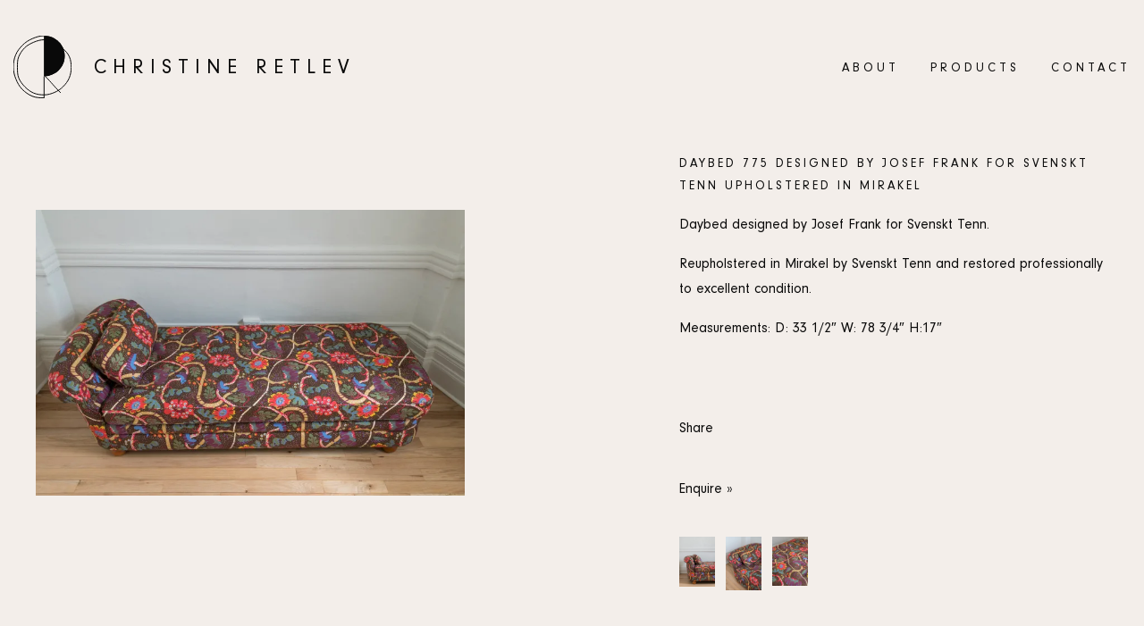

--- FILE ---
content_type: text/html; charset=UTF-8
request_url: http://christineretlev.com/products/daybed-775-designed-by-josef-frank-for-svenskt-tenn-upholstered-in-mirakel/
body_size: 8273
content:

<!doctype html>
<html lang="en-US">
<head>
	<meta charset="UTF-8" />
	<meta name="viewport" content="width=device-width, initial-scale=1" />
	        <meta property="og:url" content="http://christineretlev.com/products/daybed-775-designed-by-josef-frank-for-svenskt-tenn-upholstered-in-mirakel/ "/>
        <meta property="og:title" content="Daybed 775 Designed by Josef Frank for Svenskt Tenn Upholstered in Mirakel" />
        <meta property="og:type" content="article" />
        <meta property="og:image"
              content="https://i1.wp.com/christineretlev.com/wp-content/uploads/2022/01/Christine_Frumkin_Shop_lowres-10.jpg?fit=565%2C377" />
	    <link rel="stylesheet" href="http://christineretlev.com/wp-content/themes/christinefrumkin/css/slick.css" type="text/css" />
    <link rel="stylesheet" href="http://christineretlev.com/wp-content/themes/christinefrumkin/css/slick-theme.css" type="text/css" />
    <link rel="stylesheet" href="http://christineretlev.com/wp-content/themes/christinefrumkin/style.css" type="text/css" />

		<title>Daybed 775 Designed by Josef Frank for Svenskt Tenn Upholstered in Mirakel &#8211; Christine Retlev</title>
<meta name='robots' content='max-image-preview:large' />
<script>window._wca = window._wca || [];</script>
<link rel='dns-prefetch' href='//platform-api.sharethis.com' />
<link rel='dns-prefetch' href='//stats.wp.com' />
<link rel='dns-prefetch' href='//i0.wp.com' />
<link rel='dns-prefetch' href='//i1.wp.com' />
<link rel='dns-prefetch' href='//i2.wp.com' />
<link rel='dns-prefetch' href='//c0.wp.com' />
<link rel="alternate" type="application/rss+xml" title="Christine Retlev &raquo; Feed" href="http://christineretlev.com/feed/" />
<link rel="alternate" type="application/rss+xml" title="Christine Retlev &raquo; Comments Feed" href="http://christineretlev.com/comments/feed/" />
<script type="text/javascript">
window._wpemojiSettings = {"baseUrl":"https:\/\/s.w.org\/images\/core\/emoji\/14.0.0\/72x72\/","ext":".png","svgUrl":"https:\/\/s.w.org\/images\/core\/emoji\/14.0.0\/svg\/","svgExt":".svg","source":{"concatemoji":"http:\/\/christineretlev.com\/wp-includes\/js\/wp-emoji-release.min.js?ver=6.2.8"}};
/*! This file is auto-generated */
!function(e,a,t){var n,r,o,i=a.createElement("canvas"),p=i.getContext&&i.getContext("2d");function s(e,t){p.clearRect(0,0,i.width,i.height),p.fillText(e,0,0);e=i.toDataURL();return p.clearRect(0,0,i.width,i.height),p.fillText(t,0,0),e===i.toDataURL()}function c(e){var t=a.createElement("script");t.src=e,t.defer=t.type="text/javascript",a.getElementsByTagName("head")[0].appendChild(t)}for(o=Array("flag","emoji"),t.supports={everything:!0,everythingExceptFlag:!0},r=0;r<o.length;r++)t.supports[o[r]]=function(e){if(p&&p.fillText)switch(p.textBaseline="top",p.font="600 32px Arial",e){case"flag":return s("\ud83c\udff3\ufe0f\u200d\u26a7\ufe0f","\ud83c\udff3\ufe0f\u200b\u26a7\ufe0f")?!1:!s("\ud83c\uddfa\ud83c\uddf3","\ud83c\uddfa\u200b\ud83c\uddf3")&&!s("\ud83c\udff4\udb40\udc67\udb40\udc62\udb40\udc65\udb40\udc6e\udb40\udc67\udb40\udc7f","\ud83c\udff4\u200b\udb40\udc67\u200b\udb40\udc62\u200b\udb40\udc65\u200b\udb40\udc6e\u200b\udb40\udc67\u200b\udb40\udc7f");case"emoji":return!s("\ud83e\udef1\ud83c\udffb\u200d\ud83e\udef2\ud83c\udfff","\ud83e\udef1\ud83c\udffb\u200b\ud83e\udef2\ud83c\udfff")}return!1}(o[r]),t.supports.everything=t.supports.everything&&t.supports[o[r]],"flag"!==o[r]&&(t.supports.everythingExceptFlag=t.supports.everythingExceptFlag&&t.supports[o[r]]);t.supports.everythingExceptFlag=t.supports.everythingExceptFlag&&!t.supports.flag,t.DOMReady=!1,t.readyCallback=function(){t.DOMReady=!0},t.supports.everything||(n=function(){t.readyCallback()},a.addEventListener?(a.addEventListener("DOMContentLoaded",n,!1),e.addEventListener("load",n,!1)):(e.attachEvent("onload",n),a.attachEvent("onreadystatechange",function(){"complete"===a.readyState&&t.readyCallback()})),(e=t.source||{}).concatemoji?c(e.concatemoji):e.wpemoji&&e.twemoji&&(c(e.twemoji),c(e.wpemoji)))}(window,document,window._wpemojiSettings);
</script>
<style type="text/css">
img.wp-smiley,
img.emoji {
	display: inline !important;
	border: none !important;
	box-shadow: none !important;
	height: 1em !important;
	width: 1em !important;
	margin: 0 0.07em !important;
	vertical-align: -0.1em !important;
	background: none !important;
	padding: 0 !important;
}
</style>
	<link rel='stylesheet' id='sb_instagram_styles-css' href='http://christineretlev.com/wp-content/plugins/instagram-feed/css/sbi-styles.min.css?ver=2.5.4' type='text/css' media='all' />
<link rel='stylesheet' id='wp-block-library-css' href='https://c0.wp.com/c/6.2.8/wp-includes/css/dist/block-library/style.min.css' type='text/css' media='all' />
<style id='wp-block-library-inline-css' type='text/css'>
.has-text-align-justify{text-align:justify;}
</style>
<link rel='stylesheet' id='mediaelement-css' href='https://c0.wp.com/c/6.2.8/wp-includes/js/mediaelement/mediaelementplayer-legacy.min.css' type='text/css' media='all' />
<link rel='stylesheet' id='wp-mediaelement-css' href='https://c0.wp.com/c/6.2.8/wp-includes/js/mediaelement/wp-mediaelement.min.css' type='text/css' media='all' />
<link rel='stylesheet' id='wc-blocks-vendors-style-css' href='https://c0.wp.com/p/woocommerce/5.9.1/packages/woocommerce-blocks/build/wc-blocks-vendors-style.css' type='text/css' media='all' />
<link rel='stylesheet' id='wc-blocks-style-css' href='https://c0.wp.com/p/woocommerce/5.9.1/packages/woocommerce-blocks/build/wc-blocks-style.css' type='text/css' media='all' />
<link rel='stylesheet' id='classic-theme-styles-css' href='https://c0.wp.com/c/6.2.8/wp-includes/css/classic-themes.min.css' type='text/css' media='all' />
<style id='global-styles-inline-css' type='text/css'>
body{--wp--preset--color--black: #000000;--wp--preset--color--cyan-bluish-gray: #abb8c3;--wp--preset--color--white: #ffffff;--wp--preset--color--pale-pink: #f78da7;--wp--preset--color--vivid-red: #cf2e2e;--wp--preset--color--luminous-vivid-orange: #ff6900;--wp--preset--color--luminous-vivid-amber: #fcb900;--wp--preset--color--light-green-cyan: #7bdcb5;--wp--preset--color--vivid-green-cyan: #00d084;--wp--preset--color--pale-cyan-blue: #8ed1fc;--wp--preset--color--vivid-cyan-blue: #0693e3;--wp--preset--color--vivid-purple: #9b51e0;--wp--preset--gradient--vivid-cyan-blue-to-vivid-purple: linear-gradient(135deg,rgba(6,147,227,1) 0%,rgb(155,81,224) 100%);--wp--preset--gradient--light-green-cyan-to-vivid-green-cyan: linear-gradient(135deg,rgb(122,220,180) 0%,rgb(0,208,130) 100%);--wp--preset--gradient--luminous-vivid-amber-to-luminous-vivid-orange: linear-gradient(135deg,rgba(252,185,0,1) 0%,rgba(255,105,0,1) 100%);--wp--preset--gradient--luminous-vivid-orange-to-vivid-red: linear-gradient(135deg,rgba(255,105,0,1) 0%,rgb(207,46,46) 100%);--wp--preset--gradient--very-light-gray-to-cyan-bluish-gray: linear-gradient(135deg,rgb(238,238,238) 0%,rgb(169,184,195) 100%);--wp--preset--gradient--cool-to-warm-spectrum: linear-gradient(135deg,rgb(74,234,220) 0%,rgb(151,120,209) 20%,rgb(207,42,186) 40%,rgb(238,44,130) 60%,rgb(251,105,98) 80%,rgb(254,248,76) 100%);--wp--preset--gradient--blush-light-purple: linear-gradient(135deg,rgb(255,206,236) 0%,rgb(152,150,240) 100%);--wp--preset--gradient--blush-bordeaux: linear-gradient(135deg,rgb(254,205,165) 0%,rgb(254,45,45) 50%,rgb(107,0,62) 100%);--wp--preset--gradient--luminous-dusk: linear-gradient(135deg,rgb(255,203,112) 0%,rgb(199,81,192) 50%,rgb(65,88,208) 100%);--wp--preset--gradient--pale-ocean: linear-gradient(135deg,rgb(255,245,203) 0%,rgb(182,227,212) 50%,rgb(51,167,181) 100%);--wp--preset--gradient--electric-grass: linear-gradient(135deg,rgb(202,248,128) 0%,rgb(113,206,126) 100%);--wp--preset--gradient--midnight: linear-gradient(135deg,rgb(2,3,129) 0%,rgb(40,116,252) 100%);--wp--preset--duotone--dark-grayscale: url('#wp-duotone-dark-grayscale');--wp--preset--duotone--grayscale: url('#wp-duotone-grayscale');--wp--preset--duotone--purple-yellow: url('#wp-duotone-purple-yellow');--wp--preset--duotone--blue-red: url('#wp-duotone-blue-red');--wp--preset--duotone--midnight: url('#wp-duotone-midnight');--wp--preset--duotone--magenta-yellow: url('#wp-duotone-magenta-yellow');--wp--preset--duotone--purple-green: url('#wp-duotone-purple-green');--wp--preset--duotone--blue-orange: url('#wp-duotone-blue-orange');--wp--preset--font-size--small: 13px;--wp--preset--font-size--medium: 20px;--wp--preset--font-size--large: 36px;--wp--preset--font-size--x-large: 42px;--wp--preset--spacing--20: 0.44rem;--wp--preset--spacing--30: 0.67rem;--wp--preset--spacing--40: 1rem;--wp--preset--spacing--50: 1.5rem;--wp--preset--spacing--60: 2.25rem;--wp--preset--spacing--70: 3.38rem;--wp--preset--spacing--80: 5.06rem;--wp--preset--shadow--natural: 6px 6px 9px rgba(0, 0, 0, 0.2);--wp--preset--shadow--deep: 12px 12px 50px rgba(0, 0, 0, 0.4);--wp--preset--shadow--sharp: 6px 6px 0px rgba(0, 0, 0, 0.2);--wp--preset--shadow--outlined: 6px 6px 0px -3px rgba(255, 255, 255, 1), 6px 6px rgba(0, 0, 0, 1);--wp--preset--shadow--crisp: 6px 6px 0px rgba(0, 0, 0, 1);}:where(.is-layout-flex){gap: 0.5em;}body .is-layout-flow > .alignleft{float: left;margin-inline-start: 0;margin-inline-end: 2em;}body .is-layout-flow > .alignright{float: right;margin-inline-start: 2em;margin-inline-end: 0;}body .is-layout-flow > .aligncenter{margin-left: auto !important;margin-right: auto !important;}body .is-layout-constrained > .alignleft{float: left;margin-inline-start: 0;margin-inline-end: 2em;}body .is-layout-constrained > .alignright{float: right;margin-inline-start: 2em;margin-inline-end: 0;}body .is-layout-constrained > .aligncenter{margin-left: auto !important;margin-right: auto !important;}body .is-layout-constrained > :where(:not(.alignleft):not(.alignright):not(.alignfull)){max-width: var(--wp--style--global--content-size);margin-left: auto !important;margin-right: auto !important;}body .is-layout-constrained > .alignwide{max-width: var(--wp--style--global--wide-size);}body .is-layout-flex{display: flex;}body .is-layout-flex{flex-wrap: wrap;align-items: center;}body .is-layout-flex > *{margin: 0;}:where(.wp-block-columns.is-layout-flex){gap: 2em;}.has-black-color{color: var(--wp--preset--color--black) !important;}.has-cyan-bluish-gray-color{color: var(--wp--preset--color--cyan-bluish-gray) !important;}.has-white-color{color: var(--wp--preset--color--white) !important;}.has-pale-pink-color{color: var(--wp--preset--color--pale-pink) !important;}.has-vivid-red-color{color: var(--wp--preset--color--vivid-red) !important;}.has-luminous-vivid-orange-color{color: var(--wp--preset--color--luminous-vivid-orange) !important;}.has-luminous-vivid-amber-color{color: var(--wp--preset--color--luminous-vivid-amber) !important;}.has-light-green-cyan-color{color: var(--wp--preset--color--light-green-cyan) !important;}.has-vivid-green-cyan-color{color: var(--wp--preset--color--vivid-green-cyan) !important;}.has-pale-cyan-blue-color{color: var(--wp--preset--color--pale-cyan-blue) !important;}.has-vivid-cyan-blue-color{color: var(--wp--preset--color--vivid-cyan-blue) !important;}.has-vivid-purple-color{color: var(--wp--preset--color--vivid-purple) !important;}.has-black-background-color{background-color: var(--wp--preset--color--black) !important;}.has-cyan-bluish-gray-background-color{background-color: var(--wp--preset--color--cyan-bluish-gray) !important;}.has-white-background-color{background-color: var(--wp--preset--color--white) !important;}.has-pale-pink-background-color{background-color: var(--wp--preset--color--pale-pink) !important;}.has-vivid-red-background-color{background-color: var(--wp--preset--color--vivid-red) !important;}.has-luminous-vivid-orange-background-color{background-color: var(--wp--preset--color--luminous-vivid-orange) !important;}.has-luminous-vivid-amber-background-color{background-color: var(--wp--preset--color--luminous-vivid-amber) !important;}.has-light-green-cyan-background-color{background-color: var(--wp--preset--color--light-green-cyan) !important;}.has-vivid-green-cyan-background-color{background-color: var(--wp--preset--color--vivid-green-cyan) !important;}.has-pale-cyan-blue-background-color{background-color: var(--wp--preset--color--pale-cyan-blue) !important;}.has-vivid-cyan-blue-background-color{background-color: var(--wp--preset--color--vivid-cyan-blue) !important;}.has-vivid-purple-background-color{background-color: var(--wp--preset--color--vivid-purple) !important;}.has-black-border-color{border-color: var(--wp--preset--color--black) !important;}.has-cyan-bluish-gray-border-color{border-color: var(--wp--preset--color--cyan-bluish-gray) !important;}.has-white-border-color{border-color: var(--wp--preset--color--white) !important;}.has-pale-pink-border-color{border-color: var(--wp--preset--color--pale-pink) !important;}.has-vivid-red-border-color{border-color: var(--wp--preset--color--vivid-red) !important;}.has-luminous-vivid-orange-border-color{border-color: var(--wp--preset--color--luminous-vivid-orange) !important;}.has-luminous-vivid-amber-border-color{border-color: var(--wp--preset--color--luminous-vivid-amber) !important;}.has-light-green-cyan-border-color{border-color: var(--wp--preset--color--light-green-cyan) !important;}.has-vivid-green-cyan-border-color{border-color: var(--wp--preset--color--vivid-green-cyan) !important;}.has-pale-cyan-blue-border-color{border-color: var(--wp--preset--color--pale-cyan-blue) !important;}.has-vivid-cyan-blue-border-color{border-color: var(--wp--preset--color--vivid-cyan-blue) !important;}.has-vivid-purple-border-color{border-color: var(--wp--preset--color--vivid-purple) !important;}.has-vivid-cyan-blue-to-vivid-purple-gradient-background{background: var(--wp--preset--gradient--vivid-cyan-blue-to-vivid-purple) !important;}.has-light-green-cyan-to-vivid-green-cyan-gradient-background{background: var(--wp--preset--gradient--light-green-cyan-to-vivid-green-cyan) !important;}.has-luminous-vivid-amber-to-luminous-vivid-orange-gradient-background{background: var(--wp--preset--gradient--luminous-vivid-amber-to-luminous-vivid-orange) !important;}.has-luminous-vivid-orange-to-vivid-red-gradient-background{background: var(--wp--preset--gradient--luminous-vivid-orange-to-vivid-red) !important;}.has-very-light-gray-to-cyan-bluish-gray-gradient-background{background: var(--wp--preset--gradient--very-light-gray-to-cyan-bluish-gray) !important;}.has-cool-to-warm-spectrum-gradient-background{background: var(--wp--preset--gradient--cool-to-warm-spectrum) !important;}.has-blush-light-purple-gradient-background{background: var(--wp--preset--gradient--blush-light-purple) !important;}.has-blush-bordeaux-gradient-background{background: var(--wp--preset--gradient--blush-bordeaux) !important;}.has-luminous-dusk-gradient-background{background: var(--wp--preset--gradient--luminous-dusk) !important;}.has-pale-ocean-gradient-background{background: var(--wp--preset--gradient--pale-ocean) !important;}.has-electric-grass-gradient-background{background: var(--wp--preset--gradient--electric-grass) !important;}.has-midnight-gradient-background{background: var(--wp--preset--gradient--midnight) !important;}.has-small-font-size{font-size: var(--wp--preset--font-size--small) !important;}.has-medium-font-size{font-size: var(--wp--preset--font-size--medium) !important;}.has-large-font-size{font-size: var(--wp--preset--font-size--large) !important;}.has-x-large-font-size{font-size: var(--wp--preset--font-size--x-large) !important;}
.wp-block-navigation a:where(:not(.wp-element-button)){color: inherit;}
:where(.wp-block-columns.is-layout-flex){gap: 2em;}
.wp-block-pullquote{font-size: 1.5em;line-height: 1.6;}
</style>
<link rel='stylesheet' id='contact-form-7-css' href='http://christineretlev.com/wp-content/plugins/contact-form-7/includes/css/styles.css?ver=5.5.6' type='text/css' media='all' />
<link rel='stylesheet' id='share-this-share-buttons-sticky-css' href='http://christineretlev.com/wp-content/plugins/sharethis-share-buttons/css/mu-style.css?ver=6.2.8' type='text/css' media='all' />
<style id='share-this-share-buttons-sticky-inline-css' type='text/css'>
.st-sticky-share-buttons{ display: none!important; }
</style>
<link rel='stylesheet' id='woocommerce-layout-css' href='https://c0.wp.com/p/woocommerce/5.9.1/assets/css/woocommerce-layout.css' type='text/css' media='all' />
<style id='woocommerce-layout-inline-css' type='text/css'>

	.infinite-scroll .woocommerce-pagination {
		display: none;
	}
</style>
<link rel='stylesheet' id='woocommerce-smallscreen-css' href='https://c0.wp.com/p/woocommerce/5.9.1/assets/css/woocommerce-smallscreen.css' type='text/css' media='only screen and (max-width: 768px)' />
<link rel='stylesheet' id='woocommerce-general-css' href='https://c0.wp.com/p/woocommerce/5.9.1/assets/css/woocommerce.css' type='text/css' media='all' />
<style id='woocommerce-inline-inline-css' type='text/css'>
.woocommerce form .form-row .required { visibility: visible; }
</style>
<link rel='stylesheet' id='newsletter-css' href='http://christineretlev.com/wp-content/plugins/newsletter/style.css?ver=6.9.7' type='text/css' media='all' />
<link rel='stylesheet' id='fancybox-css' href='http://christineretlev.com/wp-content/plugins/easy-fancybox/css/jquery.fancybox.min.css?ver=1.3.24' type='text/css' media='screen' />
<style id='fancybox-inline-css' type='text/css'>
#fancybox-content{border-color:e#addcc;}#fancybox-title,#fancybox-title-float-main{color:#eaddcc}
</style>
<link rel='stylesheet' id='jetpack_css-css' href='https://c0.wp.com/p/jetpack/10.3.1/css/jetpack.css' type='text/css' media='all' />
<script type='text/javascript' src='https://c0.wp.com/c/6.2.8/wp-includes/js/jquery/jquery.min.js' id='jquery-core-js'></script>
<script type='text/javascript' src='https://c0.wp.com/c/6.2.8/wp-includes/js/jquery/jquery-migrate.min.js' id='jquery-migrate-js'></script>
<script type='text/javascript' src='//platform-api.sharethis.com/js/sharethis.js#property=5d039b4264b96f00122a17cb&#038;product=inline-buttons' id='share-this-share-buttons-mu-js'></script>
<script defer type='text/javascript' src='https://stats.wp.com/s-202605.js' id='woocommerce-analytics-js'></script>
<link rel="https://api.w.org/" href="http://christineretlev.com/wp-json/" /><link rel="EditURI" type="application/rsd+xml" title="RSD" href="http://christineretlev.com/xmlrpc.php?rsd" />
<link rel="wlwmanifest" type="application/wlwmanifest+xml" href="http://christineretlev.com/wp-includes/wlwmanifest.xml" />
<meta name="generator" content="WordPress 6.2.8" />
<meta name="generator" content="WooCommerce 5.9.1" />
<link rel="canonical" href="http://christineretlev.com/products/daybed-775-designed-by-josef-frank-for-svenskt-tenn-upholstered-in-mirakel/" />
<link rel='shortlink' href='http://christineretlev.com/?p=648' />
<link rel="alternate" type="application/json+oembed" href="http://christineretlev.com/wp-json/oembed/1.0/embed?url=http%3A%2F%2Fchristineretlev.com%2Fproducts%2Fdaybed-775-designed-by-josef-frank-for-svenskt-tenn-upholstered-in-mirakel%2F" />
<link rel="alternate" type="text/xml+oembed" href="http://christineretlev.com/wp-json/oembed/1.0/embed?url=http%3A%2F%2Fchristineretlev.com%2Fproducts%2Fdaybed-775-designed-by-josef-frank-for-svenskt-tenn-upholstered-in-mirakel%2F&#038;format=xml" />
<style type='text/css'>img#wpstats{display:none}</style>
			<noscript><style>.woocommerce-product-gallery{ opacity: 1 !important; }</style></noscript>
	<link rel="icon" href="https://i1.wp.com/christineretlev.com/wp-content/uploads/2019/05/logo1.png?fit=30%2C32" sizes="32x32" />
<link rel="icon" href="https://i1.wp.com/christineretlev.com/wp-content/uploads/2019/05/logo1.png?fit=65%2C70" sizes="192x192" />
<link rel="apple-touch-icon" href="https://i1.wp.com/christineretlev.com/wp-content/uploads/2019/05/logo1.png?fit=65%2C70" />
<meta name="msapplication-TileImage" content="https://i1.wp.com/christineretlev.com/wp-content/uploads/2019/05/logo1.png?fit=65%2C70" />
		<style type="text/css" id="wp-custom-css">
			.homepage-footer-tagline {font-size:1.5em;}		</style>
		</head>

<body class="products-template-default single single-products postid-648 wp-custom-logo wp-embed-responsive theme-christinefrumkin woocommerce-no-js">
		<header class="site">
			                <div class="site-logo">
                    <div class="logo"><a href="http://christineretlev.com/" class="custom-logo-link" rel="home"><img width="65" height="70" src="https://i1.wp.com/christineretlev.com/wp-content/uploads/2019/05/logo1.png?fit=65%2C70" class="custom-logo" alt="Christine Retlev" decoding="async" /></a></div>
                    <h2 class="site-title"><a href="http://christineretlev.com/" rel="home">Christine Retlev</a></h2>
                </div>
						               <nav class="main-navigation">
                    <div class="no-desctop menu-icon"><span></span></div>
					<div class="menu-main-menu-container"><ul id="menu-main-menu" class="main-menu"><li id="menu-item-46" class="menu-item menu-item-type-post_type menu-item-object-page menu-item-46"><a href="http://christineretlev.com/about/">About</a></li>
<li id="menu-item-244" class="menu-item menu-item-type-custom menu-item-object-custom menu-item-has-children menu-item-244"><a href="http://christineretlev.com/category/products">Products</a>
<ul class="sub-menu">
	<li id="menu-item-90" class="menu-item menu-item-type-taxonomy menu-item-object-category current-products-ancestor current-menu-parent current-products-parent menu-item-90"><a href="http://christineretlev.com/Products/products/seating/">Seating</a></li>
	<li id="menu-item-91" class="menu-item menu-item-type-taxonomy menu-item-object-category menu-item-91"><a href="http://christineretlev.com/Products/products/tables/">Tables</a></li>
	<li id="menu-item-437" class="menu-item menu-item-type-taxonomy menu-item-object-category menu-item-437"><a href="http://christineretlev.com/Products/products/storage/">Storage</a></li>
	<li id="menu-item-89" class="menu-item menu-item-type-taxonomy menu-item-object-category menu-item-89"><a href="http://christineretlev.com/Products/products/lighting/">Lighting</a></li>
	<li id="menu-item-193" class="menu-item menu-item-type-taxonomy menu-item-object-category menu-item-193"><a href="http://christineretlev.com/Products/products/accessories-objects/">Accessories &amp; Objects</a></li>
	<li id="menu-item-194" class="menu-item menu-item-type-taxonomy menu-item-object-category menu-item-194"><a href="http://christineretlev.com/Products/products/mirrors/">Mirrors</a></li>
	<li id="menu-item-92" class="menu-item menu-item-type-taxonomy menu-item-object-category menu-item-92"><a href="http://christineretlev.com/Products/products/textiles/">Textiles</a></li>
	<li id="menu-item-627" class="menu-item menu-item-type-taxonomy menu-item-object-category menu-item-627"><a href="http://christineretlev.com/Products/products/sold/">Sold</a></li>
	<li id="menu-item-441" class="menu-item menu-item-type-taxonomy menu-item-object-category menu-item-441"><a href="http://christineretlev.com/Products/products/contemporary-designers/">Contemporary Designers</a></li>
</ul>
</li>
<li id="menu-item-42" class="menu-item menu-item-type-post_type menu-item-object-page menu-item-42"><a href="http://christineretlev.com/contact/">Contact</a></li>
</ul></div>                </nav><!-- #site-navigation -->
			        </header><!-- #masthead -->
    <div class="clear"></div>
	<div id="content" class="site-content">

<div class="site-content-all">


    <div class="site-text pr-f" >
                        <div class="product-full">
                    <div class="product-left">
                        <div class="product-image">
							<a class="fancybox" rel="group648" href="https://i1.wp.com/christineretlev.com/wp-content/uploads/2022/01/Christine_Frumkin_Shop_lowres-10.jpg?fit=2000%2C1333"><img width="768" height="512" src="https://i1.wp.com/christineretlev.com/wp-content/uploads/2022/01/Christine_Frumkin_Shop_lowres-10.jpg?fit=768%2C512" class="attachment-medium_large size-medium_large wp-post-image" alt="" decoding="async" /></a>                        </div>
                    </div>
                    <div class="product-right">
						<h2 class="product-title">Daybed 775 Designed by Josef Frank for Svenskt Tenn Upholstered in Mirakel</h2>                        <div class="product-description"><p>Daybed designed by Josef Frank for Svenskt Tenn.</p>
<p>Reupholstered in Mirakel by Svenskt Tenn and restored professionally to excellent condition.</p>
<p>Measurements: D: 33 1/2&#8243; W: 78 3/4&#8243; H:17&#8243;</p>
<p>&nbsp;</p>
</div>
                        <div class="product-social"><span class="title-attr">Share</span>
							<div class="sharethis-inline-share-buttons"></div>                        </div>
                        <div class="product-enquire"><a href="#contact_form_pop" class="fancybox-inline"><span
                                        class="title-attr">Enquire »</span></a></div>
                        <div style="display:none" class="fancybox-hidden">
                            <div id="contact_form_pop" class="contact_form cont-id">
			                    [contact-form-7 404 "Not Found"]                            </div>
                            <script>
                                jQuery(document).ready(function () {
                                    jQuery('.cont-id #product-name').val('Daybed 775 Designed by Josef Frank for Svenskt Tenn Upholstered in Mirakel');
                                });
                            </script>
                        </div>
                        <div class="product-additionals desctop">
							<div class="additional-item"><a class="fancybox" rel="group648" href="https://i2.wp.com/christineretlev.com/wp-content/uploads/2022/01/Christine_Frumkin_Shop_lowres-7.jpg?fit=1411%2C2000"><img width="399" height="565" src="https://i2.wp.com/christineretlev.com/wp-content/uploads/2022/01/Christine_Frumkin_Shop_lowres-7.jpg?fit=399%2C565" class="attachment-thumbnail size-thumbnail" alt="" decoding="async" loading="lazy" /></a></div><div class="additional-item"><a class="fancybox" rel="group648" href="https://i2.wp.com/christineretlev.com/wp-content/uploads/2022/01/Christine_Frumkin_Shop_lowres-8.jpg?fit=1333%2C2000"><img width="377" height="565" src="https://i2.wp.com/christineretlev.com/wp-content/uploads/2022/01/Christine_Frumkin_Shop_lowres-8.jpg?fit=377%2C565" class="attachment-thumbnail size-thumbnail" alt="" decoding="async" loading="lazy" /></a></div><div class="additional-item"><a class="fancybox" rel="group648" href="https://i1.wp.com/christineretlev.com/wp-content/uploads/2022/01/Christine_Frumkin_Shop_lowres-9.jpg?fit=1449%2C2000"><img width="409" height="565" src="https://i1.wp.com/christineretlev.com/wp-content/uploads/2022/01/Christine_Frumkin_Shop_lowres-9.jpg?fit=409%2C565" class="attachment-thumbnail size-thumbnail" alt="" decoding="async" loading="lazy" /></a></div>                        </div>
                    </div>
                </div>
        
    </div>
</div>

	</div><!-- #content -->

	<footer class="site-footer site">
        <nav class="social-navigation">
            <div class="get-touch">Get in touch</div>
			<div class="menu-social-container"><ul id="menu-social" class="social-menu"><li id="menu-item-28" class="mail menu-item menu-item-type-custom menu-item-object-custom menu-item-28"><a target="_blank" rel="noopener" href="http://[contact-form-7%20id=628%20title=Contact%20Us]">mail</a></li>
<li id="menu-item-30" class="instagram menu-item menu-item-type-custom menu-item-object-custom menu-item-30"><a target="_blank" rel="noopener" href="https://www.instagram.com/christineretlev/">instagram</a></li>
</ul></div>        </nav>
        <nav class="social-navigation privacy">
            <div class="get-touch">Legal</div>
			<div class="menu-privacy-menu-container"><ul id="menu-privacy-menu" class="social-menu"><li id="menu-item-98" class="menu-item menu-item-type-post_type menu-item-object-page menu-item-98"><a href="http://christineretlev.com/privacy-policy/">Privacy Policy</a></li>
<li id="menu-item-97" class="menu-item menu-item-type-post_type menu-item-object-page menu-item-97"><a href="http://christineretlev.com/coockie-policy/">Cookies policy</a></li>
</ul></div>        </nav>
			<div id="sidebar" role="complementary">
		<ul>
			<section id="newsletterwidgetminimal-2" class="widget widget_newsletterwidgetminimal"><div class="tnp tnp-widget-minimal"><form class="tnp-form" action="http://christineretlev.com/?na=s" method="post"><input type="hidden" name="nr" value="widget-minimal"/><input class="tnp-email" type="email" required name="ne" value="" placeholder="Email"><input class="tnp-submit" type="submit" value="Subscribe"></form></div></section><section id="block-4" class="widget widget_block">
<div class="wp-block-buttons is-layout-flex"></div>
</section>		</ul>
	</div>

        <div class="copy">© Christine Retelev / Website by Graphic Alliance</div>	</footer><!-- #colophon -->


<!-- Instagram Feed JS -->
<script type="text/javascript">
var sbiajaxurl = "http://christineretlev.com/wp-admin/admin-ajax.php";
</script>
	<script type="text/javascript">
		(function () {
			var c = document.body.className;
			c = c.replace(/woocommerce-no-js/, 'woocommerce-js');
			document.body.className = c;
		})();
	</script>
	<script type='text/javascript' src='https://c0.wp.com/p/jetpack/10.3.1/_inc/build/photon/photon.min.js' id='jetpack-photon-js'></script>
<script type='text/javascript' src='https://c0.wp.com/c/6.2.8/wp-includes/js/dist/vendor/wp-polyfill-inert.min.js' id='wp-polyfill-inert-js'></script>
<script type='text/javascript' src='https://c0.wp.com/c/6.2.8/wp-includes/js/dist/vendor/regenerator-runtime.min.js' id='regenerator-runtime-js'></script>
<script type='text/javascript' src='https://c0.wp.com/c/6.2.8/wp-includes/js/dist/vendor/wp-polyfill.min.js' id='wp-polyfill-js'></script>
<script type='text/javascript' id='contact-form-7-js-extra'>
/* <![CDATA[ */
var wpcf7 = {"api":{"root":"http:\/\/christineretlev.com\/wp-json\/","namespace":"contact-form-7\/v1"}};
/* ]]> */
</script>
<script type='text/javascript' src='http://christineretlev.com/wp-content/plugins/contact-form-7/includes/js/index.js?ver=5.5.6' id='contact-form-7-js'></script>
<script type='text/javascript' src='https://c0.wp.com/p/woocommerce/5.9.1/assets/js/jquery-blockui/jquery.blockUI.min.js' id='jquery-blockui-js'></script>
<script type='text/javascript' id='wc-add-to-cart-js-extra'>
/* <![CDATA[ */
var wc_add_to_cart_params = {"ajax_url":"\/wp-admin\/admin-ajax.php","wc_ajax_url":"\/?wc-ajax=%%endpoint%%","i18n_view_cart":"View cart","cart_url":"http:\/\/christineretlev.com\/cart\/","is_cart":"","cart_redirect_after_add":"no"};
/* ]]> */
</script>
<script type='text/javascript' src='https://c0.wp.com/p/woocommerce/5.9.1/assets/js/frontend/add-to-cart.min.js' id='wc-add-to-cart-js'></script>
<script type='text/javascript' src='https://c0.wp.com/p/woocommerce/5.9.1/assets/js/js-cookie/js.cookie.min.js' id='js-cookie-js'></script>
<script type='text/javascript' id='woocommerce-js-extra'>
/* <![CDATA[ */
var woocommerce_params = {"ajax_url":"\/wp-admin\/admin-ajax.php","wc_ajax_url":"\/?wc-ajax=%%endpoint%%"};
/* ]]> */
</script>
<script type='text/javascript' src='https://c0.wp.com/p/woocommerce/5.9.1/assets/js/frontend/woocommerce.min.js' id='woocommerce-js'></script>
<script type='text/javascript' id='wc-cart-fragments-js-extra'>
/* <![CDATA[ */
var wc_cart_fragments_params = {"ajax_url":"\/wp-admin\/admin-ajax.php","wc_ajax_url":"\/?wc-ajax=%%endpoint%%","cart_hash_key":"wc_cart_hash_7a086493e528d063085530b3bdf1277f","fragment_name":"wc_fragments_7a086493e528d063085530b3bdf1277f","request_timeout":"5000"};
/* ]]> */
</script>
<script type='text/javascript' src='https://c0.wp.com/p/woocommerce/5.9.1/assets/js/frontend/cart-fragments.min.js' id='wc-cart-fragments-js'></script>
<script type='text/javascript' id='wc-cart-fragments-js-after'>
		jQuery( 'body' ).bind( 'wc_fragments_refreshed', function() {
			var jetpackLazyImagesLoadEvent;
			try {
				jetpackLazyImagesLoadEvent = new Event( 'jetpack-lazy-images-load', {
					bubbles: true,
					cancelable: true
				} );
			} catch ( e ) {
				jetpackLazyImagesLoadEvent = document.createEvent( 'Event' )
				jetpackLazyImagesLoadEvent.initEvent( 'jetpack-lazy-images-load', true, true );
			}
			jQuery( 'body' ).get( 0 ).dispatchEvent( jetpackLazyImagesLoadEvent );
		} );
		
</script>
<script type='text/javascript' src='http://christineretlev.com/wp-content/plugins/easy-fancybox/js/jquery.fancybox.min.js?ver=1.3.24' id='jquery-fancybox-js'></script>
<script type='text/javascript' id='jquery-fancybox-js-after'>
var fb_timeout, fb_opts={'overlayShow':true,'hideOnOverlayClick':true,'overlayOpacity':0.4,'overlayColor':'#090909','showCloseButton':false,'width':2000,'height':500,'padding':0,'margin':35,'centerOnScroll':false,'enableEscapeButton':true,'autoScale':true };
if(typeof easy_fancybox_handler==='undefined'){
var easy_fancybox_handler=function(){
jQuery('.nofancybox,a.wp-block-file__button,a.pin-it-button,a[href*="pinterest.com/pin/create"],a[href*="facebook.com/share"],a[href*="twitter.com/share"]').addClass('nolightbox');
/* IMG */
var fb_IMG_select='a[href*=".jpg"]:not(.nolightbox,li.nolightbox>a),area[href*=".jpg"]:not(.nolightbox),a[href*=".jpeg"]:not(.nolightbox,li.nolightbox>a),area[href*=".jpeg"]:not(.nolightbox),a[href*=".png"]:not(.nolightbox,li.nolightbox>a),area[href*=".png"]:not(.nolightbox),a[href*=".webp"]:not(.nolightbox,li.nolightbox>a),area[href*=".webp"]:not(.nolightbox)';
jQuery(fb_IMG_select).addClass('fancybox image');
var fb_IMG_sections=jQuery('.gallery,.wp-block-gallery,.tiled-gallery,.wp-block-jetpack-tiled-gallery');
fb_IMG_sections.each(function(){jQuery(this).find(fb_IMG_select).attr('rel','gallery-'+fb_IMG_sections.index(this));});
jQuery('a.fancybox,area.fancybox,li.fancybox a').each(function(){jQuery(this).fancybox(jQuery.extend({},fb_opts,{'transitionIn':'elastic','easingIn':'easeOutBack','transitionOut':'elastic','easingOut':'easeInBack','opacity':false,'hideOnContentClick':false,'titleShow':true,'titlePosition':'over','titleFromAlt':true,'showNavArrows':true,'enableKeyboardNav':true,'cyclic':false}))});
/* Inline */
jQuery('a.fancybox-inline,area.fancybox-inline,li.fancybox-inline a').each(function(){jQuery(this).fancybox(jQuery.extend({},fb_opts,{'type':'inline','autoDimensions':true,'scrolling':'no','easingIn':'easeOutBack','easingOut':'easeInBack','opacity':false,'hideOnContentClick':false,'titleShow':false}))});};
jQuery('a.fancybox-close').on('click',function(e){e.preventDefault();jQuery.fancybox.close()});
};
var easy_fancybox_auto=function(){setTimeout(function(){jQuery('#fancybox-auto').trigger('click')},1000);};
jQuery(easy_fancybox_handler);jQuery(document).on('post-load',easy_fancybox_handler);
jQuery(easy_fancybox_auto);
</script>
<script type='text/javascript' src='http://christineretlev.com/wp-content/plugins/easy-fancybox/js/jquery.easing.min.js?ver=1.4.1' id='jquery-easing-js'></script>
<script type='text/javascript' src='http://christineretlev.com/wp-content/plugins/easy-fancybox/js/jquery.mousewheel.min.js?ver=3.1.13' id='jquery-mousewheel-js'></script>
<script src='https://stats.wp.com/e-202605.js' defer></script>
<script>
	_stq = window._stq || [];
	_stq.push([ 'view', {v:'ext',j:'1:10.3.1',blog:'199877410',post:'648',tz:'0',srv:'christineretlev.com'} ]);
	_stq.push([ 'clickTrackerInit', '199877410', '648' ]);
</script>
<script type="text/javascript" src="http://christineretlev.com/wp-content/themes/christinefrumkin/js/slick.min.js"></script>
<script type="text/javascript" src="http://christineretlev.com/wp-content/themes/christinefrumkin/js/main.js"></script>
</script>
</body>
</html>


--- FILE ---
content_type: text/css
request_url: http://christineretlev.com/wp-content/themes/christinefrumkin/style.css
body_size: 4906
content:
@charset "UTF-8";
/*
Theme Name: christinefrumkin

*/
@font-face {
  font-family: 'Lyon Display';
  src: url('fonts/LyonDisplay-LightItalic.eot?#iefix') format('embedded-opentype'),  url('fonts/LyonDisplay-LightItalic.otf')  format('opentype'),
  url('fonts/LyonDisplay-LightItalic.woff') format('woff'), url('fonts/LyonDisplay-LightItalic.ttf')  format('truetype'), url('fonts/LyonDisplay-LightItalic.svg#LyonDisplay-LightItalic') format('svg');
  font-weight: normal;
  font-style: normal;
}
@font-face {font-family: "Neuzeit Grotesk";
  src: url("fonts/Neuzeit Grotesk W01 Regular.eot");
  src: url("fonts/Neuzeit Grotesk W01 Regular.eot?#iefix") format("embedded-opentype"),
  url("fonts/Neuzeit Grotesk W01 Regular.woff2") format("woff2"),
  url("fonts/Neuzeit Grotesk W01 Regular.woff") format("woff"),
  url("fonts/Neuzeit Grotesk W01 Regular.ttf") format("truetype"),
  url("fonts/Neuzeit Grotesk W01 Regular.svg#NeuzeitGroteskW01-Regular") format("svg");
}
@font-face {
  font-family: 'themify';
  src:url('fonts/themify.eot?-fvbane');
  src:url('fonts/themify.eot?#iefix-fvbane') format('embedded-opentype'),
  url('fonts/themify.woff?-fvbane') format('woff'),
  url('fonts/themify.ttf?-fvbane') format('truetype'),
  url('fonts/themify.svg?-fvbane#themify') format('svg');
  font-weight: normal;
  font-style: normal;
}

/* Typography */
* {
box-sizing: border-box;
}
body {
  background: #f3eeea;
  color: #090909;
  font-weight: 400;
  font-size: 1em;
  line-height: 1.8;
  margin: 0;
  text-rendering: optimizeLegibility;
  font-family: Neuzeit Grotesk, sans-serif;
  padding: 20px 0 40px;
}

button,
input,
select,
optgroup,
textarea {
  font-weight: 400;
  line-height: 1.8;
  text-rendering: optimizeLegibility;
  outline: none;
}
.button:hover, input[type="submit"]:hover, a:hover {
  cursor: pointer;
}
h1 {
  font-family: Lyon Display;
  font-size: 38px;
  color: #090909;
  letter-spacing: 5px;
  font-weight: 300;
  font-style: italic;
}
h2 {
   font-family: Neuzeit Grotesk, sans-serif;
   font-size: 14px;
   color: #090909;
   letter-spacing: 3px;
   font-weight: 300;
   text-transform: uppercase;
 }

h3 {
  font-family: Lyon Display;
  font-size: 10px;
  color: #090909;
  letter-spacing: 2px;
  font-weight: 300;
  font-style: italic;
}
hr {
  box-sizing: content-box;
  height: 0;
  overflow: visible;
}

a {
  background-color: transparent;
  color: #090909;
  text-decoration: none;
}

b,
strong {
  font-weight: bolder;
}
small {
  font-size: 80%;
}
img {
  border-style: none;
  max-width: 100%;
  height: auto;
}
.clear {
  width: 100%;
  clear: both;
  display: block;
}
.site-content-all {
    max-width: 1220px;
    margin: 0 auto;
    padding: 20px 10px;
}
.site {
  max-width: 1365px;
  margin: 0 auto;
}
.site-logo {
  float: left;
}
.logo {
  width: 65px;
  display: inline-block;
  vertical-align: top;
}
.site-title {
  display: inline-block;
  vertical-align: baseline;
  margin: 0;
}
.site-title a {
  line-height: 70px;
  padding-left: 20px;
  font-size: 23px;
  letter-spacing: 7px;
}

.main-navigation {
  float: right;
  position: relative;
}
.main-menu {
  margin: 21px 0 0;
  padding: 0;
  list-style: none;
}
.main-menu li {
  padding-left: 35px;
  float: left;
}
.main-menu li a {
  font-family: Neuzeit Grotesk, sans-serif;
  font-size: 14px;
  color: #090909;
  letter-spacing: 4px;
  font-weight: 300;
  text-transform: uppercase;
  width: 200px;
}
.main-menu .sub-menu:after {
  content: '';
  position: absolute;
  left: 10px;
  bottom: 100%;
  border-style: solid;
  border-width: 0 5px 5px 5px;
  border-color: transparent transparent #e2d1ad transparent;
}
.main-menu .sub-menu {
  display: none;
  position: absolute;
  background: #e2d1ad;
  z-index: 3;
  top:100%;
  list-style: none;
  margin: 0;
  padding: 0;
}
.main-menu .sub-menu li {
  float: none;
  padding-left: 0;
}
.main-menu .sub-menu a {
  display: block;
  padding: 5px 15px;
}
.main-menu .sub-menu > li + li a {
  border-top: 1px solid #090909;
}
.main-menu > li:hover .sub-menu {
  display: block;
}
.slick-wrap {
  max-width: 1165px;
  margin: 0 auto;
}
.s-item {
  position: relative;
}
.s-item .image-1 {
  float: left;
  width: 50%;
  padding-right: 1px;
  margin-top: 40px;
}
.s-item .image-2 {
  float: right;
  width: 50%;
  padding-left: 1px;
}
.title-wrap {
  position: absolute;
  left: 50%;
  top: 50%;
  margin-top: -97px;
  margin-left: -144px;
  background: url(img/slider-tit.png);
  width: 285px;
  height: 205px;
  padding: 62px 0 0 44px;
  background-size: 100%;
    background-repeat: no-repeat;
}
.title-wrap .title, h1 {
  font-family: Lyon Display;
  font-size: 38px;
  color: #090909;
  letter-spacing: 5px;
  font-weight: 300;
  font-style: italic;
  line-height: 45px;

}
.title-wrap .link {
  font-family: Neuzeit Grotesk, sans-serif;
  font-size: 14px;
  color: #090909;
  letter-spacing: 3px;
  font-weight: 400;
  text-transform: uppercase;
}
footer {
padding-top: 10px;

}
footer:after {
  content: '';
  display: block;
  height: 40px;
  clear: both;
}
.copy {
  font-family: Lyon Display;
  font-size: 13px;
  color: #090909;
  letter-spacing: 2px;
  font-weight: 300;
  font-style: italic;
  float: right;
  padding-top: 42px;
}
.get-touch {
  font-family: Neuzeit Grotesk, sans-serif;
  font-size: 14px;
  color: #090909;
  letter-spacing: 4px;
  font-weight: 300;
  text-transform: uppercase;
  padding-top: 40px;
  float: left;
}
.social-navigation {
  position: relative;
  float: left;
  cursor: pointer;
}
.menu-social-container {
  position: absolute;
  top: 0;
  background: #7d99a3;
  display: none;
}
.menu-privacy-menu-container {
  position: absolute;
  bottom: 35px;
  background: #7d99a3;
  display: none;
  width: 185px;
  left: 30px;
}
.social-navigation.privacy .get-touch{
  padding-left: 30px;
}
.social-navigation:hover .menu-social-container, .social-navigation:hover .menu-privacy-menu-container {
  display: block;
}
.menu-social-container:after, .menu-privacy-menu-container:after {
  content: '';
  position: absolute;
  left: 10px; bottom: -16px;
  border: 10px solid transparent;
  border-top: 10px solid #7d99a3;
}
.menu-social-container ul{
  margin: 0;
  padding: 0 5px;
}
.menu-privacy-menu-container ul {
  margin: 0;
  padding: 0;
  list-style: none;
}
.menu-privacy-menu-container a {
  display: block;
  padding: 5px 10px 5px 15px;
  font-family: Neuzeit Grotesk, sans-serif;
  font-size: 14px;
  color: #090909;
  letter-spacing: 3px;
  font-weight: 400;
  text-transform: uppercase;
}
.menu-privacy-menu-container ul li + li a {
  border-top: 1px solid #090909;
}
.menu-social-container ul li{
  display: block;
  float: left;
  overflow: hidden;
  height: 30px;
}
.menu-social-container ul li a {
  font-size: 0;
}
.menu-social-container ul li a:before  {
  font-size: 16px;
  text-align: center;
  display: block;
  padding: 5px;
  width: 20px;
  height: 20px;
  line-height: 20px;
  font-family: Themify;
}
.menu-social-container ul li.mail a:before {
  content: "\e75a";
}
.menu-social-container ul li.facebook a:before {
  content: "\e741";
}
.menu-social-container ul li.instagram a:before {
  content: "\e73d";
}
.menu-social-container ul li.pinterest a:before {
  content: "\e731";
}
footer #sidebar  {
  float: left;
  padding-top: 36px;
  margin-left: 40px;
  border-bottom: 2px solid #090909;
}
footer #sidebar ul {
    margin: 0;
    padding:0;
}
footer form input {
  border: none;
  background: none;
}
footer .tnp-widget-minimal input.tnp-email {
    width: 200px;
    box-sizing: border-box;
    padding: 0;
    display: inline-block;
    border: none;
    background-color: transparent;
    font-family: Lyon Display;
    font-size: 13px;
    color: #090909;
    letter-spacing: 2px;
    font-weight: 300;
    font-style: italic;
    outline: none;
}
footer  .tnp-widget-minimal input.tnp-submit {
    width: auto;
    box-sizing: border-box;
    padding: 10px;
    display: inline-block;
    border: 1px;
    border-color: transparent;
    background-color: transparent;
    background-image: none;
    text-shadow: none;
    font-size: 14px;
    line-height: normal;
    border-radius: 0px;
    height: auto;
    margin: 0;
    font-family: Neuzeit Grotesk, sans-serif;
    font-size: 14px;
    color: #090909;
    letter-spacing: 4px;
    font-weight: 300;
    text-transform: uppercase;
    font-style: normal;
    float: right;
}
footer form input {
  font-family: Lyon Display;
  font-size: 13px;
  color: #090909;
  letter-spacing: 2px;
  font-weight: 300;
  font-style: italic;
  outline: none;
}
footer form input[type="submit"] {
  font-family: Neuzeit Grotesk, sans-serif;
  font-size: 14px;
  color: #090909;
  letter-spacing: 4px;
  font-weight: 300;
  text-transform: uppercase;
  font-style: normal;
}
footer form input[type="email"]{
  width: 200px;
}
footer  form input::-webkit-input-placeholder { /* Chrome/Opera/Safari */
  color: #090909;
  opacity: 1;
}
footer form input::-moz-placeholder { /* Firefox 19+ */
  color: #090909;
  opacity: 1;
}
footer form input:-ms-input-placeholder { /* IE 10+ */
  color: #090909;
  opacity: 1;
}
footer form input:-moz-placeholder { /* Firefox 18- */
  color: #090909;
  opacity: 1;
}
.no-desctop {
  display: none;
}
/*---- Products ------*/
.swicher {
  text-align: center;
  padding: 30px 0 20px;
}
.swicher a {
  font-size: 0;
  display: inline-block;
  border-bottom: 1px solid transparent;
  margin-right: 5px;
}
.swicher a.active {
  border-bottom: 1px solid #090909;
  padding-bottom: 3px;
}
.swicher a:before {
  font-size: 15px;
  text-align: center;
  display: block;
  width: 15px;
  height: 15px;
  line-height: 15px;
  font-family: Themify;
}
.swicher a.grid:before{
  content: "\e739";
}
.swicher a.full:before{
  content: "";
  background: #090909;
}
.swicher span {
  font-family: Neuzeit Grotesk, sans-serif;
  font-size: 14px;
  color: #090909;
  letter-spacing: 3px;
  font-weight: 400;
  text-transform: uppercase;
  display: inline-block;
  vertical-align: baseline;
}
.product-full {
  display: flex;
  justify-content: center;
  align-items: center;
}
.product-left {
  width: 50%;
  padding: 0 10% 0 0;
}
.product-right {
    width: 50%;
  padding: 0  0 0 10%;
  }
.product-left {
  text-align: center;
}
.additional-item {
  width: 40px;
  height: 40px;
  float: left;
  margin-right: 12px;
}
.slick-wrap .product-title {
  margin-bottom: 40px;
}
.product-description {
  margin-bottom: 40px;
}
.product-social {
  margin-bottom: 40px;
}
.slick-wrap .product-enquire {
  margin-bottom: 40px;
}
.sharethis-inline-share-buttons {
  display: inline-block!important;
}
.st-btn[data-network='pinterest'] svg, .st-btn[data-network='facebook'] svg, .st-btn[data-network='twitter'] svg {
  fill: #363636!important;
  display: none;
}
.st-btn[data-network='pinterest'], .st-btn[data-network='facebook'], .st-btn[data-network='twitter']{
  background-color: transparent!important;
}
.st-btn[data-network='facebook']:before {
  font-size: 20px;
  font-family: Themify;
  content: "\e741";

}
.st-btn[data-network='twitter']:before {
  font-size: 20px;
  font-family: Themify;
  content: "\e74b";

}
.st-btn[data-network='pinterest']:before {
  font-size: 20px;
  font-family: Themify;
  content: "\e731";
}
body #fancybox-right-ico,  body #fancybox-left-ico{
  background-image: none;
}
body #fancybox-right-ico:before {
  font-family: Themify;
  content: "\e649";
  font-size: 25px;
  line-height: 1;
  color: #090909;
  -webkit-font-smoothing: antialiased;
  -moz-osx-font-smoothing: grayscale;
}

body #fancybox-left-ico:before {
  font-family: Themify;
  content: "\e64a";
  font-size: 25px;
  line-height: 1;
  color: #090909;
  -webkit-font-smoothing: antialiased;
  -moz-osx-font-smoothing: grayscale;
}
#contact_form_pop {
  background: #0b3029;
}
#contact_form_pop form {
  padding: 30px 30px 0 30px;
  border: none;
  overflow: hidden;
}
#fancybox-outer img {
  border: 40px solid #eaddcc;
}
.form-contact #fancybox-content {
  background: #0b3029;
  border: none;
}
#fancybox-right:hover span, #fancybox-right span {
  left: auto;
  right: 5px!important;
}
#fancybox-left:hover span, #fancybox-left span {
  right: auto;
  left: 5px!important;
}
.en-form h1 {
  margin-top: 0;
}
.en-form p {
  margin-bottom: 0;
}
#fancybox-wrap #fancybox-outer {
  box-shadow: none;
  -moz-box-shadow: none;
  -webkit-box-shadow: none;
}
.wpcf7-submit {
  font-family: Neuzeit Grotesk, sans-serif;
  font-size: 14px;
  color: #fff;
  border: none;
  background: transparent;
  letter-spacing: 3px;
  font-weight: 300;
  text-transform: uppercase;
  display: block;
  width: auto;
  margin: 0 auto;
}
.form-contact .wpcf7-form-control-wrap {
  margin-bottom: 0;
  display: block;
}
.form-contact .wpcf7-form-control-wrap input {
  height: 45px;
  border: none;
  width: 100%;
  padding: 10px 15px;
  font-family: Neuzeit Grotesk, sans-serif;
  font-size: 14px;
  color: #090909;
  letter-spacing: 3px;
  font-weight: 300;
  text-transform: uppercase;
}
.form-contact .wpcf7-form-control-wrap textarea {
  height: 145px;
  border: none;
  width: 100%;
  padding: 10px 15px;
  font-family: Neuzeit Grotesk, sans-serif;
  font-size: 14px;
  color: #090909;
  letter-spacing: 3px;
  font-weight: 300;
  text-transform: uppercase;
}

.center {
  text-align: center;
}
.white {
  color: #fff;
}
.grid-product {
  width: 33.3333%;
  float: left;
  display: flex;
  justify-content: center;
  flex-direction: column;
    padding: 2.5%;
}
.grid:after {
    content: '';
    clear: both;
    display: block;
}
.grid .product-title{
    margin: 10px 0 0;
}
#contact_form_pop div.wpcf7-mail-sent-ok {
    color:#fff;
}
.pr-f {
    padding: 20px 0;
}
.pr-f .product-enquire{
    margin-bottom: 40px;
}
.interiours-grid {
  display: flex;
  flex-wrap: wrap;
  margin: 0 -10px;
}
.interiours-item {
  flex: 66.6666%;
  max-width: 66.6666%;
  justify-content: center;
  align-items: center;

  padding: 10px;
}
.interiours-item.min-it {
  flex: 33.3333%;
  max-width: 33.3333%;
}
.interiours-item > div {
  position: relative;
}
.interiours-item img {
  position: absolute;
  vertical-align: middle;
  transform: translate(-50%, -50%);
  width: 100%;
  height: 100%;
  top: 50%;
  left: 50%;
}
.item-image {
  overflow: hidden;
  position: relative;
  height: 465px;
}
.int-title {
  background: #d9b4aa;
  position: absolute;
  width: 100%;
  z-index: 1;
  padding: 0 15px;
  bottom: 0;
}
.hidden {
  display: none;
}
.interiours-s {
  position: absolute;
  background: #f3eeea;
  height: 100%;
  width: 100%;
  z-index: 2;
  opacity: 0.9;
}
.product-pdf .title-attr:after{
  font-family: Themify;
  display: inline-block;
  padding-left: 10px;
  content: "\e663";
  font-size: 10px;
}
.product-additionals-i {
  display: flex;
  flex-wrap: wrap;
  margin: 0 -10px;
  align-content: center;
  align-items: center;
}
.product-additionals-i .additional-item {
  padding: 10px;
}
.additional-item .image {
  display: block;
  position: relative;
  height: 100%;;
}
.additional-item .image span {
    width: 100%;
    height: 100%;
    background-repeat: no-repeat;
    background-position: center;
    display: block;
}
/*.additional-item .image img {
  position: absolute;
  vertical-align: middle;
  transform: translate(-50%, -50%);
  width: 100%;
  height: 100%;
  top: 50%;
  left: 50%;
}*/
.additional-item .image img {
  width: 100%;
  height: auto;
}
.product-additionals-i .additional-item {
  flex-basis: 25%;
  height: 280px;
  float: none;
  margin-right: 0;

  overflow: hidden;

}
.pr-i {
  padding: 2% 5%;
}
.press-one-full {
  padding: 5% 0 0 25%;
}
.about {
  padding: 20px 6%;
}
.press .product-image{
    display: flex;
    background: #eaddcc;
}
.press .date {
    margin-top: 10px;
    font-family: Lyon Display;
    font-size: 13px;
    color: #090909;
    letter-spacing: 2px;
    font-weight: 300;
    font-style: italic;
}
div.grid {
    display: flex;
    flex-wrap: wrap;
    margin: 0 -2.5%;
}
.press.grid .product-title {
    margin: 0;
}
.grid .product-image {
    display: flex;
    align-items: center;
    justify-content: center;
    height: 80%;
    padding: 10px 0;
}
.grid .product-image a {
    display: block;
    padding: 15px;
    font-size: 0;
}
.about-press {
  background: url("img/Assets.png") 0 50% no-repeat;
  padding-left: 31%;
  background-size: contain;

}
.about-press .press {
  padding-top: 50px;
}
.about-press .press .product-image {
  display: flex;
  align-items: center;
  justify-content: center;
  height: 100%;
  padding: 10px 0;
}

.cont-form {
  background: #8299a1;
}
.cont-form .en-form {
  width: 100%!important;
  max-width: 565px;
  margin: 0 auto;
}
.cont-form .wpcf7-form-control-wrap {
  display: block;
}
.st-btn img {
  display: none!important;
}
.cont-form .wpcf7-form-control-wrap input {
  height: 45px;
  border: none;
  width: 100%;
  padding: 10px 15px;
  font-family: Neuzeit Grotesk, sans-serif;
  font-size: 14px;
  color: #090909;
  letter-spacing: 3px;
  font-weight: 300;
  text-transform: uppercase;
  background: #f3eeea;
}
.cont-form .wpcf7-form-control-wrap textarea {
  height: 145px;
  border: none;
  width: 100%;
  padding: 10px 15px;
  font-family: Neuzeit Grotesk, sans-serif;
  font-size: 14px;
  color: #090909;
  letter-spacing: 3px;
  font-weight: 300;
  text-transform: uppercase;
  background: #f3eeea;
}
.cont-form .wpcf7-submit {
  color: #000;
}
.cont-form .en-form h1 {
  display: none;
}
.contact-box .title {
  font-family: Lyon Display;
  font-size: 13px;
  color: #090909;
  letter-spacing: 2px;
  font-weight: 300;
  font-style: italic;
}
.contact-box {
  padding-bottom: 30px;
}
.contact-box a {
  text-decoration: underline;
}
.product-full.contact .product-left {
  padding: 0 3% 0 0;
}
.product-full.contact .product-right {
  padding: 0 0 0 3%;
}
.site-content-info {
  max-width: 700px;
  margin: 0 auto;
  display: flex;
}
.site-content-info .site-text {
  width: 70%;
  padding-left: 3%;
}
.sidebar {
  width: 30%;
  padding-right: 5%;
  padding-top: 3%;
}
.sidebar .menu-social-container:after, .menu-privacy-menu-container:after {
  display: none;
}
.sidebar .menu-privacy-menu-container ul li + li a {
  border-top: none;
}
.sidebar .menu-privacy-menu-container {
  position: static;
  background: none;
  display: block;
  width: auto
}
.site-content-info {
  display: flex;
}
form div.wpcf7-validation-errors, div.wpcf7-acceptance-missing,  form div.wpcf7-mail-sent-ok{
    border: 2px solid #fff;
    color: #fff;
    margin: 0 auto 30px;
    max-width: 570px;
}

@media (max-width: 1400px) {
  .site {
    padding: 20px 15px 40px;
  }
  .slick-wrap {
    width: 90%;
  }
}
@media (max-width: 1024px) {
  .site-title {
    display: none;
  }
  .product-left {
    padding: 0 2% 0 0;
  }
  .product-right {
    padding: 0 0 0 2%;
  }
  .press-one-full {
    padding: 2% 0 0 0;
  }
    .product-additionals-i .additional-item {
        flex-basis: 33.3333%;

    }
}
@media (max-width: 950px) {

  footer .form input[type="email"] {
    width: 130px;
  }
    footer .tnp-widget-minimal input.tnp-email {
        width: 150px;
    }
    .copy {
        float: none;

        clear: both;
        text-align: center;
    }
    footer #sidebar {
        float: right;
    }
}
@media (max-width: 768px) {
    footer #sidebar {
        float: none;
        padding-top: 36px;
        margin-left: 0;
    }
    .interiours-item.min-it {
        flex: 100%;
        max-width: 100%;
    }

    .interiours-item {
        flex: 100%;
        max-width: 100%;
        justify-content: center;
        align-items: center;
        padding: 10px;
    }
  .site-content-info {
    display: block;
  }
  .site-content-info .site-text {
    width: 100%;
    padding-left: 15px;
    padding-right: 15px;
  }
  .sidebar {
    width: 100%;
    padding-right: 0;
    padding-top: 0;
  }
  .no-desctop {
    display: block;
  }
    .product-additionals-i .additional-item {
        flex-basis: 50%;

    }
  .main-navigation .menu-main-menu-container {
    display: none;
  }
  .main-navigation.open {
    position: absolute;
    top: 0;
    left: 0;
    width: 100%;
    background: #2a2a2a;
    opacity: 0.9;
    padding: 40px 0 20px;
    text-align: center;
    z-index: 1;
  }
  .main-navigation.open .menu-main-menu-container {
    display: block;
  }
  .menu-icon {
    display: block;
    position: absolute;
    right: 0;
    top: 30px;
    height: 25px;
    width: 25px;
    cursor: pointer;
  }
  .menu-icon.icon-close {
    right:20px;
    top: 50px;
  }
  .menu-icon span, .menu-icon span:before, .menu-icon span:after {
    cursor: pointer;
    border-radius: 0;
    height: 1px;
    width: 25px;
    background: #797979;
    position: absolute;
    display: block;
    content: '';
    left: 0;
    transition: all 500ms ease-in-out;
  }
  .menu-icon span:before {
    top: -8px;
    left: 0;
  }
  .menu-icon span:after {
    bottom: -8px;
    left: 0;
  }
  .menu-icon.icon-close span:after {
    transform: rotate(-45deg);
    bottom: 0;
  }
  .menu-icon.icon-close span:before {
    transform: rotate(45deg);
    top: 0;
  }
  .menu-icon.icon-close span {
    background-color: transparent;
  }
  .main-menu .sub-menu {
    display: block;
    position: static;
    background: transparent;
    text-align: center;
    padding-bottom: 5px;

  }
  .main-menu .sub-menu > li + li a {
    border-top: none;
  }
  .main-menu li .sub-menu a {
    width: auto;
    font-family: Lyon Display;
    letter-spacing: 5px;
    text-transform: none;
    padding: 0;
  }
  .site {
    padding: 0 15px 40px;
  }
  footer {
    padding:0 15px;
    display: flex;
    flex-direction: column;
  }
  header {
    position: relative;
    padding: 20px 15px 0;
  }
  .main-menu li {
    padding-left: 20px;
    float: none;
  }
  .main-menu li a {
    color:#fff;
  }
  footer .form {
    order: 1;
    float: none;
    padding-top: 0;
    margin-left: 0;
    border-bottom: 2px solid #090909;
  }
  .social-navigation {
    order: 2;
    background: #d9b4aa;
    margin: 20px -15px 0;
    padding: 10px 20px 6px;
  }

  .menu-social-container {
    position: static;
    float: right;
    display: block;
  }
  .get-touch {
    padding-top: 0;
    line-height: 33px;
  }
  footer .form input[type="submit"] {
    float: right;
  }
  .menu-social-container:after {
    display: none;
  }
  footer .form input {
    font-size: 12px;
  }
  .title-wrap {
      width: 290px;
      height: 200px;
      top: 36%;
      background-repeat: no-repeat;
      background-size: contain;
      padding: 40px 0 0 50px;
      position: absolute;
      margin: 0 auto;
      left: 25%;
  }

  .logo {
    width: 50px;
  }
  .slick-prev:before, .slick-next:before {
    font-size: 20px;
  }
  .slick-prev, .slick-next {
    width: 15px;
    height: 30px;
  }
  body #fancybox-outer {
    padding: 0!important;
  }

  .en-form {
    width: 100%!important;
    padding: 0 20px;
  }
  .slick-wrap {
      margin-top: 0;
      width: 100%;
      padding: 10px 10px 0 10px;
  }

  .products .slick-prev {
    left: -20px;
    top: 100px;
  }
  .products .slick-next {
    top: 100px;
    right: -10px;
  }
  .slick-next {
    top: 50%;
    right: 0;
  }
  .slick-prev {
        left: -4px;
        top: 50%;
  }
  #fancybox-wrap {
    padding: 0;
  }
  .slider {
      max-width: 500px;
      margin: 0 auto;
  }
  .s-item .image-1 {
      float: none;
      width: 100%;
      padding-right: 15px;
      padding-left: 15px;
      margin-top: 0px;
  }
  .s-item .image-2 {
      float: none;
      width: 100%;
      padding-right: 15px;
      padding-left: 15px;
      margin-top: 0px;
  }
    .image-1 img , .image-2 img{
        display: block;
        width: 100%;
    }
  .copy {
    padding-top: 20px;
    order: 3;
    font-size: 10px;
  }
  .menu-social-container {
    background: transparent;
  }
  .social-navigation.privacy .get-touch {
    display: none;
  }
  .menu-privacy-menu-container {
    position: static;
    background: transparent;
    display: block;
    width: auto;
    text-align: center;
  }
  .menu-privacy-menu-container li {
    display: inline-block;
  }
  .menu-social-container:after, .menu-privacy-menu-container:after {
    display: none;
  }
  .menu-privacy-menu-container ul li + li a {
    border-left: 1px solid #090909;
    border-top: none;
  }
  .menu-privacy-menu-container a {
    display: block;
    padding: 0 0 0px 5px;
    font-family: Neuzeit Grotesk, sans-serif;
    font-size: 14px;
    color: #090909;
    letter-spacing: 2px;
    font-weight: 400;
    line-height: 14px;
    text-transform: uppercase;
  }
  .product-full {
    display: block;
  }
  .product-right, .product-left {
    width: 100%;
      padding: 0;
  }
  .about-press {
    background: url(img/Assets.png) 0 50% no-repeat;
    padding-top: 300px;
    background-size: 330px;
    background-position-x: center;
    background-position-y: 0;
    padding-left: 0;
  }
  div.grid {
    margin: 0;
  }
  .title-wrap .title, h1 {
    margin-top: 10px;
    font-size: 30px;
  }
}
@media (max-width: 500px) {
  .grid-product {
    width: 100%;
  }
    .title-wrap {
        left: 11%;
    }
    .product-additionals-i .additional-item {
        flex-basis: 100%;

    }
}
@media (max-width: 350px) {
    .title-wrap {
        left: 6%;
    }
}

--- FILE ---
content_type: text/javascript
request_url: http://christineretlev.com/wp-content/themes/christinefrumkin/js/main.js
body_size: 444
content:
jQuery(document).ready(function(){
    jQuery('.tnp-email').attr("placeholder", "Enter your email");
    on_sent_ok: jQuery.fancybox.close();
    jQuery('.slick.products').slick({
        swipeToSlide: true,
        infinite: false,
        slidesToScroll: 1
    });
    jQuery('.slick.slider').slick();
    jQuery('.product-enquire a').click(
        function () {
            jQuery('.contact_form').parents('#fancybox-outer').addClass('form-contact');
        }
    );
    jQuery('.product-image').click(
        function () {
            jQuery('#fancybox-outer').removeClass('form-contact');
        }
    );



});
jQuery('.interiours-item').hover(function () {
    jQuery('.interiours-item').find('.interiours-s').removeClass('hidden');
    jQuery(this).find('.int-title').removeClass('hidden');
    jQuery(this).find('.interiours-s').addClass('hidden');
}, function () {
    jQuery('.interiours-item').find('.interiours-s').addClass('hidden');
    jQuery(this).find('.int-title').addClass('hidden');
})
jQuery('.menu-icon').click(function() {
    if(jQuery(this).hasClass('icon-close')) {
        jQuery(this).removeClass('icon-close');
        jQuery('.main-navigation').removeClass('open');
    } else {
        jQuery(this).addClass('icon-close');
        jQuery('.main-navigation').addClass('open');
    }
});
